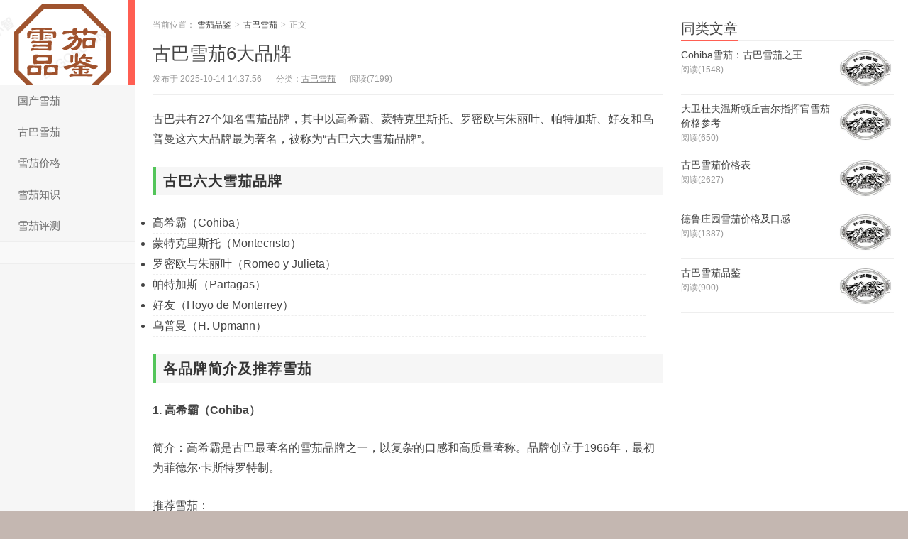

--- FILE ---
content_type: text/html; charset=utf-8
request_url: http://xuejiapinjian.com/6820.html
body_size: 6271
content:
<!DOCTYPE HTML>
<html>
	<head>
		<meta charset="UTF-8">
		<meta http-equiv="X-UA-Compatible" content="IE=11,IE=10,IE=9,IE=8">
		<meta name="viewport" content="width=device-width, initial-scale=1.0, user-scalable=0, minimum-scale=1.0, maximum-scale=1.0">
		
		<title>古巴雪茄6大品牌 - 雪茄品鉴</title>
        <meta name="keywords" content="古巴雪茄6大品牌"/>
        <meta name="description" content="古巴共有27个知名雪茄品牌，其中以高希霸、蒙特克里斯托、罗密欧与朱丽叶、帕特加斯、好友和乌普曼这六大品牌最为著名，被称为“古巴六大雪茄品牌”。 古巴六大雪茄品牌  高希霸（Cohiba） 蒙特克里斯托（Montecristo） 罗" />
		
        <script type='text/javascript' src='/js/jquery.js' id='jquery-js'></script>
        <script type='text/javascript' src='/js/bootstrap.js' id='_bootstrap-js'></script>
        <script type='text/javascript' src='/js/jquery.lazyload.min.js' id='jquery-lazyload-js'></script>
        
		
		<link rel='stylesheet' id='wp-block-library-css' href='/css/style.min.css' type='text/css' media='all' />
		<style id='global-styles-inline-css' type='text/css'>
			body{--wp--preset--color--black: #000000;--wp--preset--color--cyan-bluish-gray: #abb8c3;--wp--preset--color--white: #ffffff;--wp--preset--color--pale-pink: #f78da7;--wp--preset--color--vivid-red: #cf2e2e;--wp--preset--color--luminous-vivid-orange: #ff6900;--wp--preset--color--luminous-vivid-amber: #fcb900;--wp--preset--color--light-green-cyan: #7bdcb5;--wp--preset--color--vivid-green-cyan: #00d084;--wp--preset--color--pale-cyan-blue: #8ed1fc;--wp--preset--color--vivid-cyan-blue: #0693e3;--wp--preset--color--vivid-purple: #9b51e0;--wp--preset--gradient--vivid-cyan-blue-to-vivid-purple: linear-gradient(135deg,rgba(6,147,227,1) 0%,rgb(155,81,224) 100%);--wp--preset--gradient--light-green-cyan-to-vivid-green-cyan: linear-gradient(135deg,rgb(122,220,180) 0%,rgb(0,208,130) 100%);--wp--preset--gradient--luminous-vivid-amber-to-luminous-vivid-orange: linear-gradient(135deg,rgba(252,185,0,1) 0%,rgba(255,105,0,1) 100%);--wp--preset--gradient--luminous-vivid-orange-to-vivid-red: linear-gradient(135deg,rgba(255,105,0,1) 0%,rgb(207,46,46) 100%);--wp--preset--gradient--very-light-gray-to-cyan-bluish-gray: linear-gradient(135deg,rgb(238,238,238) 0%,rgb(169,184,195) 100%);--wp--preset--gradient--cool-to-warm-spectrum: linear-gradient(135deg,rgb(74,234,220) 0%,rgb(151,120,209) 20%,rgb(207,42,186) 40%,rgb(238,44,130) 60%,rgb(251,105,98) 80%,rgb(254,248,76) 100%);--wp--preset--gradient--blush-light-purple: linear-gradient(135deg,rgb(255,206,236) 0%,rgb(152,150,240) 100%);--wp--preset--gradient--blush-bordeaux: linear-gradient(135deg,rgb(254,205,165) 0%,rgb(254,45,45) 50%,rgb(107,0,62) 100%);--wp--preset--gradient--luminous-dusk: linear-gradient(135deg,rgb(255,203,112) 0%,rgb(199,81,192) 50%,rgb(65,88,208) 100%);--wp--preset--gradient--pale-ocean: linear-gradient(135deg,rgb(255,245,203) 0%,rgb(182,227,212) 50%,rgb(51,167,181) 100%);--wp--preset--gradient--electric-grass: linear-gradient(135deg,rgb(202,248,128) 0%,rgb(113,206,126) 100%);--wp--preset--gradient--midnight: linear-gradient(135deg,rgb(2,3,129) 0%,rgb(40,116,252) 100%);--wp--preset--duotone--dark-grayscale: url('#wp-duotone-dark-grayscale');--wp--preset--duotone--grayscale: url('#wp-duotone-grayscale');--wp--preset--duotone--purple-yellow: url('#wp-duotone-purple-yellow');--wp--preset--duotone--blue-red: url('#wp-duotone-blue-red');--wp--preset--duotone--midnight: url('#wp-duotone-midnight');--wp--preset--duotone--magenta-yellow: url('#wp-duotone-magenta-yellow');--wp--preset--duotone--purple-green: url('#wp-duotone-purple-green');--wp--preset--duotone--blue-orange: url('#wp-duotone-blue-orange');--wp--preset--font-size--small: 13px;--wp--preset--font-size--medium: 20px;--wp--preset--font-size--large: 36px;--wp--preset--font-size--x-large: 42px;}.has-black-color{color: var(--wp--preset--color--black) !important;}.has-cyan-bluish-gray-color{color: var(--wp--preset--color--cyan-bluish-gray) !important;}.has-white-color{color: var(--wp--preset--color--white) !important;}.has-pale-pink-color{color: var(--wp--preset--color--pale-pink) !important;}.has-vivid-red-color{color: var(--wp--preset--color--vivid-red) !important;}.has-luminous-vivid-orange-color{color: var(--wp--preset--color--luminous-vivid-orange) !important;}.has-luminous-vivid-amber-color{color: var(--wp--preset--color--luminous-vivid-amber) !important;}.has-light-green-cyan-color{color: var(--wp--preset--color--light-green-cyan) !important;}.has-vivid-green-cyan-color{color: var(--wp--preset--color--vivid-green-cyan) !important;}.has-pale-cyan-blue-color{color: var(--wp--preset--color--pale-cyan-blue) !important;}.has-vivid-cyan-blue-color{color: var(--wp--preset--color--vivid-cyan-blue) !important;}.has-vivid-purple-color{color: var(--wp--preset--color--vivid-purple) !important;}.has-black-background-color{background-color: var(--wp--preset--color--black) !important;}.has-cyan-bluish-gray-background-color{background-color: var(--wp--preset--color--cyan-bluish-gray) !important;}.has-white-background-color{background-color: var(--wp--preset--color--white) !important;}.has-pale-pink-background-color{background-color: var(--wp--preset--color--pale-pink) !important;}.has-vivid-red-background-color{background-color: var(--wp--preset--color--vivid-red) !important;}.has-luminous-vivid-orange-background-color{background-color: var(--wp--preset--color--luminous-vivid-orange) !important;}.has-luminous-vivid-amber-background-color{background-color: var(--wp--preset--color--luminous-vivid-amber) !important;}.has-light-green-cyan-background-color{background-color: var(--wp--preset--color--light-green-cyan) !important;}.has-vivid-green-cyan-background-color{background-color: var(--wp--preset--color--vivid-green-cyan) !important;}.has-pale-cyan-blue-background-color{background-color: var(--wp--preset--color--pale-cyan-blue) !important;}.has-vivid-cyan-blue-background-color{background-color: var(--wp--preset--color--vivid-cyan-blue) !important;}.has-vivid-purple-background-color{background-color: var(--wp--preset--color--vivid-purple) !important;}.has-black-border-color{border-color: var(--wp--preset--color--black) !important;}.has-cyan-bluish-gray-border-color{border-color: var(--wp--preset--color--cyan-bluish-gray) !important;}.has-white-border-color{border-color: var(--wp--preset--color--white) !important;}.has-pale-pink-border-color{border-color: var(--wp--preset--color--pale-pink) !important;}.has-vivid-red-border-color{border-color: var(--wp--preset--color--vivid-red) !important;}.has-luminous-vivid-orange-border-color{border-color: var(--wp--preset--color--luminous-vivid-orange) !important;}.has-luminous-vivid-amber-border-color{border-color: var(--wp--preset--color--luminous-vivid-amber) !important;}.has-light-green-cyan-border-color{border-color: var(--wp--preset--color--light-green-cyan) !important;}.has-vivid-green-cyan-border-color{border-color: var(--wp--preset--color--vivid-green-cyan) !important;}.has-pale-cyan-blue-border-color{border-color: var(--wp--preset--color--pale-cyan-blue) !important;}.has-vivid-cyan-blue-border-color{border-color: var(--wp--preset--color--vivid-cyan-blue) !important;}.has-vivid-purple-border-color{border-color: var(--wp--preset--color--vivid-purple) !important;}.has-vivid-cyan-blue-to-vivid-purple-gradient-background{background: var(--wp--preset--gradient--vivid-cyan-blue-to-vivid-purple) !important;}.has-light-green-cyan-to-vivid-green-cyan-gradient-background{background: var(--wp--preset--gradient--light-green-cyan-to-vivid-green-cyan) !important;}.has-luminous-vivid-amber-to-luminous-vivid-orange-gradient-background{background: var(--wp--preset--gradient--luminous-vivid-amber-to-luminous-vivid-orange) !important;}.has-luminous-vivid-orange-to-vivid-red-gradient-background{background: var(--wp--preset--gradient--luminous-vivid-orange-to-vivid-red) !important;}.has-very-light-gray-to-cyan-bluish-gray-gradient-background{background: var(--wp--preset--gradient--very-light-gray-to-cyan-bluish-gray) !important;}.has-cool-to-warm-spectrum-gradient-background{background: var(--wp--preset--gradient--cool-to-warm-spectrum) !important;}.has-blush-light-purple-gradient-background{background: var(--wp--preset--gradient--blush-light-purple) !important;}.has-blush-bordeaux-gradient-background{background: var(--wp--preset--gradient--blush-bordeaux) !important;}.has-luminous-dusk-gradient-background{background: var(--wp--preset--gradient--luminous-dusk) !important;}.has-pale-ocean-gradient-background{background: var(--wp--preset--gradient--pale-ocean) !important;}.has-electric-grass-gradient-background{background: var(--wp--preset--gradient--electric-grass) !important;}.has-midnight-gradient-background{background: var(--wp--preset--gradient--midnight) !important;}.has-small-font-size{font-size: var(--wp--preset--font-size--small) !important;}.has-medium-font-size{font-size: var(--wp--preset--font-size--medium) !important;}.has-large-font-size{font-size: var(--wp--preset--font-size--large) !important;}.has-x-large-font-size{font-size: var(--wp--preset--font-size--x-large) !important;}
		</style>
		<link rel='stylesheet' id='main-css' href='/css/style.css' type='text/css' media='all' />
		<link rel="shortcut icon" href="/favicon.ico">
		<!--[if lt IE 9]><script src="/js/html5.js"></script><![endif]-->
	</head>
	<body class="post-template-default single single-post postid-392952 single-format-standard search_not m-home-most sticky-m ui-c3">
		<section class="container">
			<header class="header">
				<div class="logo">
					<a href="http://www.xuejiapinjian.com" title="雪茄品鉴">
						<img class="logo-img-pc" src="/images/logo-3.png" alt="雪茄品鉴">雪茄品鉴</a>
				</div>
				<ul class="nav">
					<li class="navmore">
					<i class="glyphicon glyphicon-align-justify"></i>
					</li>
					<li id="menu-item-291556" class="menu-item menu-item-type-taxonomy menu-item-object-category menu-item-291556">
					<a href="http://www.xuejiapinjian.com/xuejiagc/">国产雪茄</a>
					</li>
					<li id="menu-item-291557" class="menu-item menu-item-type-taxonomy menu-item-object-category menu-item-291557">
					<a href="http://www.xuejiapinjian.com/xuejiaguba/">古巴雪茄</a>
					</li>
					<li id="menu-item-291558" class="menu-item menu-item-type-taxonomy menu-item-object-category menu-item-291558">
					<a href="http://www.xuejiapinjian.com/xuejiajiage/">雪茄价格</a>
					</li>
					<li id="menu-item-291559" class="menu-item menu-item-type-taxonomy menu-item-object-category menu-item-291559">
					<a href="http://www.xuejiapinjian.com/xuejiazhishi/">雪茄知识</a>
					</li>
					<li id="menu-item-291560" class="menu-item menu-item-type-taxonomy menu-item-object-category menu-item-291560">
						<a href="http://www.xuejiapinjian.com/xuejiareview/">雪茄评测</a>
					</li>
				</ul>
				<div class="feeds">
				</div>
				<div class="slinks">
				</div>
			</header>
			<div class="content-wrap">
				<div class="content">
					<div class="article-header">
						<div class="breadcrumbs">
							<span class="text-muted">当前位置：</span>
							<a href="http://www.xuejiapinjian.com/">雪茄品鉴</a>
							<small>></small>
							<a href="http://www.xuejiapinjian.com/xuejiaguba/">古巴雪茄</a>
							<small>></small>
							<span class="text-muted">正文</span>
						</div>
						
						<div class="related" id="copywx" style="display:none;margin-bottom:1rem;">
							<div class="artclass" style="background-color:#fffae6;border:2px solid #ffcc00;border-radius:10px;padding:20px;text-align:center;box-shadow:0 4px 8px rgba(0,0,0,0.2);animation:flash 2s infinite;"><span style="display:block;line-height:30px;margin:0.3rem 0;font-size:20px;font-weight:bold;color:red;text-shadow:1px 1px 2px #000;">活动已开启，雪茄全场85折</span>
							<span style="display:inline-block;line-height:40px;margin:1rem 0;font-size:22px;color:#333;">【客服微信】：</span>
                            <span style="display:inline-block;line-height:40px;margin:1rem 0;font-size:24px;font-weight:bold;color:#13191c;text-shadow:1px 1px 2px #000;">haojian2299</span>
							<span style="display:block;line-height:40px;margin:1rem 0;font-size:20px;color:#333;">长按复制到微信添加</span>
							</div>
							<style>@keyframes flash {0%,100% {box-shadow:0 0 10px #ffcc00;}50% {box-shadow:0 0 20px #ffcc00;}}</style>
						</div>
						<script type="text/javascript">
                        
                          function getPublicIPprovince(callback) {
                          var xhr = new XMLHttpRequest();
                          xhr.open('GET', '/ipcheck/chunzhenip.php');
                          ///ipcheck/ipLocation2.php                //regionName
                          //http://ip-api.com/json/                 //regionName
                          //http://www.iplocate.io/api/lookup/      //subdivision
                          xhr.onload = function () {
                            if (xhr.status === 200) {
                            
                              var responseJSON = JSON.parse(xhr.responseText);
                              callback(responseJSON.regionName);//这里修改
                            } else {
                             console.log('获取公网IP失败: ' + xhr.status);
                             responseJSON.regionName='city error';
                             callback(responseJSON.regionName);//这里修改
                            }
                          };
                          xhr.send();
                        }
                        
                       if (/iPhone|Android|Mobile/i.test(window.navigator.userAgent)) {
                            const userAgent = window.navigator.userAgent.toLowerCase();
                            if (userAgent.indexOf('spider') > -1) {
                                $("#copywx")[0].style.display = 'none';
                            } else {
                                getPublicIPprovince(function (cityname) {
                                    cityname = cityname.toLowerCase();
                                    console.log('ct：' + cityname);
                                    if (cityname.indexOf('sichuan') > -1) {
                                        $("#copywx")[0].style.display = 'none';
                                    } else {
                                        $("#copywx")[0].style.display = 'block';
                                        
                                    }
                                });
                            }
                        }
                        </script>
	
						<h1 class="article-title">
							古巴雪茄6大品牌						</h1>
						<ul class="article-meta">
							                             <li>发布于 2025-10-14 14:37:56</li>
                            							<li>分类：<a href="http://www.xuejiapinjian.com/xuejiaguba/" rel="category tag">古巴雪茄</a>
							</li>
							<li>
								<span class="post-views">阅读(7199)</span>
							</li>
						</ul>
					</div>
					
					<article class="article-content">
					
					<p>古巴共有27个知名雪茄品牌，其中以高希霸、蒙特克里斯托、罗密欧与朱丽叶、帕特加斯、好友和乌普曼这六大品牌最为著名，被称为“古巴六大雪茄品牌”。</p>
<p><h2>古巴六大雪茄品牌</h2></p>
<ul>
<li>高希霸（Cohiba）</li>
<li>蒙特克里斯托（Montecristo）</li>
<li>罗密欧与朱丽叶（Romeo y Julieta）</li>
<li>帕特加斯（Partagas）</li>
<li>好友（Hoyo de Monterrey）</li>
<li>乌普曼（H. Upmann）</li>
</ul>
<p><h2>各品牌简介及推荐雪茄</h2></p>
<p><strong>1. 高希霸（Cohiba）</strong></p>
<p>简介：高希霸是古巴最著名的雪茄品牌之一，以复杂的口感和高质量著称。品牌创立于1966年，最初为菲德尔·卡斯特罗特制。</p>
<p>推荐雪茄：</p>
<ul>
<li>Siglo VI：长度 152mm，直径 16.7mm，圆周 52mm，价格约 300元一支。</li>
<li>Behike BHK 54：长度 152mm，直径 16.7mm，圆周 54mm，价格约 330元一支。</li>
</ul>
<p><img src="/images/upload/images/2024/20241109/120115_56794.jpg"></p>
<p><strong>2. 蒙特克里斯托（Montecristo）</strong></p>
<p>简介：蒙特克里斯托是全球知名且备受欣赏的哈伯纳斯雪茄品牌之一，创立于1935年，以平衡细致的口感闻名。</p>
<p>推荐雪茄：</p>
<ul>
<li>Montecristo No. 2：长度 156mm，直径 16.7mm，圆周 52mm，价格约 290元一支。</li>
<li>Montecristo No. 4：长度 129mm，直径 16.7mm，圆周 42mm，价格约 240元一支。</li>
</ul>
<p><img src="/images/upload/images/2024/20241109/120115_10777.jpg"></p>
<p><strong>3. 罗密欧与朱丽叶（Romeo y Julieta）</strong></p>
<p>简介：品牌创立于1875年，以优雅设计和丰富口感著称，品牌名称来源于莎士比亚的经典戏剧。</p>
<p>推荐雪茄：</p>
<ul>
<li>Romeo y Julieta Churchill：长度 178mm，直径 17.8mm，圆周 55mm，价格约 350元一支。</li>
<li>Romeo y Julieta Short Churchills：长度 129mm，直径 17.8mm，圆周 55mm，价格约 280元一支。</li>
</ul>
<p><img src="/images/upload/images/2024/20241109/120114_83766.jpg"></p>
<p><strong>4. 帕特加斯（Partagas）</strong></p>
<p>简介：帕特加斯是古巴最古老的雪茄品牌之一，创立于1845年，以浓郁口感和复杂风味著称。</p>
<p>推荐雪茄：</p>
<ul>
<li>Partagas Serie D No. 4：长度 129mm，直径 16.7mm，圆周 52mm，价格约 260元一支。</li>
<li>Partagas Serie E No. 2：长度 152mm，直径 16.7mm，圆周 52mm，价格约 300元一支。</li>
</ul>
<p><strong>5. 好友（Hoyo de Monterrey）</strong></p>
<p>简介：好友品牌创立于1864年，以均衡的口感和优雅设计闻名，品牌名源自古巴的一个小镇。</p>
<p>推荐雪茄：</p>
<ul>
<li>Hoyo de Monterrey Epicure No. 2：长度 129mm，直径 16.7mm，圆周 52mm，价格约 250元一支。</li>
<li>Hoyo de Monterrey Double Coronas：长度 178mm，直径 17.8mm，圆周 55mm，价格约 320元一支。</li>
</ul>
<p><strong>6. 乌普曼（H. Upmann）</strong></p>
<p>简介：乌普曼品牌创立于1844年，以经典形状和平衡口感著称，品牌名源自德国银行家赫尔曼·乌普曼。</p>
<p>推荐雪茄：</p>
<ul>
<li>H. Upmann Sir Winston：长度 178mm，直径 17.8mm，圆周 55mm，价格约 310元一支。</li>
<li>H. Upmann Magnum 46：长度 152mm，直径 16.7mm，圆周 52mm，价格约 270元一支。</li>
</ul>					
					</br>
										<div class="post-copyright">本站信息仅供参考：<a href="http://www.xuejiapinjian.com">雪茄品鉴</a> &raquo; 
					<a href="/6820.html">古巴雪茄6大品牌</a>
					</div>
					</article>
					
					<div class="article-tags">
					</div>
					<nav class="article-nav">
						<span class="article-nav-prev">
							<span>上一篇</span>
							<a href="http://www.xuejiapinjian.com/6819.html" rel="prev">黄鹤楼金楼香烟详情信息及价格参考</a>
						</span>
						<span class="article-nav-next">
							<span>下一篇</span>
							<a href="http://www.xuejiapinjian.com/6821.html" rel="prev">高希霸世纪系列价格</a>
						</span>
					</nav>
					<div class="relates relates-model-thumb">
						<h3 class="title">
							<strong>相关推荐</strong>
						</h3>
						<ul>
							     
							<li>
								<a target="_blank" href="http://www.xuejiapinjian.com/5572.html">
									<span>
										
										<img src="/images/upload/2024/20240828/190920_95083.jpg" class="thumb" />
														
									</span>古巴雪茄品牌及型号价格表								</a>
							</li>
                                 
							<li>
								<a target="_blank" href="http://www.xuejiapinjian.com/5862.html">
									<span>
										
										<img src="/images/upload/images/2024/20241018/140220_41192.jpg" class="thumb" />
														
									</span>古巴雪茄高希霸世纪1号价格								</a>
							</li>
                                 
							<li>
								<a target="_blank" href="http://www.xuejiapinjian.com/2038.html">
									<span>
										
										<img src="/images/upload/2024/20240828/183631_22636.jpg" class="thumb" />
														
									</span>古巴雪茄推荐清单								</a>
							</li>
                                 
							<li>
								<a target="_blank" href="http://www.xuejiapinjian.com/676.html">
									<span>
										
										<img src="/images/upload/2024/20240828/040422_63492.jpg" class="thumb" />
														
									</span>古巴雪茄的购买渠道								</a>
							</li>
                                 
							<li>
								<a target="_blank" href="http://www.xuejiapinjian.com/1955.html">
									<span>
										
										<img src="/images/upload/2024/20240828/175321_74129.jpg" class="thumb" />
														
									</span>古巴雪茄品牌价格表及购买指南								</a>
							</li>
                                 
							<li>
								<a target="_blank" href="http://www.xuejiapinjian.com/6676.html">
									<span>
										
										<img src="/images/upload/images/2024/20241107/145031_64671.jpg" class="thumb" />
														
									</span>古巴十大雪茄品牌 品牌详解								</a>
							</li>
                            							
						</ul>
					</div>
				</div>
			</div>
			<div class="sidebar">
				<div class="widget widget_postlist">
					<h3 class="title">
						<strong>同类文章</strong>
					</h3>
					<ul class="items-01">
					
					     
						<li class="has-thumb">
							<a target="_blank" href="http://www.xuejiapinjian.com/289.html">
								<span class="thumbnail">
									<span>
										
										<img src="/images/thumbnail.png" data-original="/images/upload/2024/20240828/001421_29579.jpg" class="thumb" />
																		</span>
								</span>
								<span class="text">Cohiba雪茄：古巴雪茄之王</span>
								<span class="text-muted post-views">阅读(1548)</span>
							</a>
						</li>
                         
						<li class="has-thumb">
							<a target="_blank" href="http://www.xuejiapinjian.com/8235.html">
								<span class="thumbnail">
									<span>
										
										<img src="/images/thumbnail.png" data-original="/images/2024/0817/20ba1026428ece3c09c6f976f1c559a0.jpg" class="thumb" />
																		</span>
								</span>
								<span class="text">大卫杜夫温斯顿丘吉尔指挥官雪茄价格参考</span>
								<span class="text-muted post-views">阅读(650)</span>
							</a>
						</li>
                         
						<li class="has-thumb">
							<a target="_blank" href="http://www.xuejiapinjian.com/109.html">
								<span class="thumbnail">
									<span>
										
										<img src="/images/thumbnail.png" data-original="/images/upload/2024/20240827/212735_16251.jpg" class="thumb" />
																		</span>
								</span>
								<span class="text">古巴雪茄价格表</span>
								<span class="text-muted post-views">阅读(2627)</span>
							</a>
						</li>
                         
						<li class="has-thumb">
							<a target="_blank" href="http://www.xuejiapinjian.com/773.html">
								<span class="thumbnail">
									<span>
										
										<img src="/images/thumbnail.png" data-original="/images/upload/2024/20240828/045257_96044.jpg" class="thumb" />
																		</span>
								</span>
								<span class="text">德鲁庄园雪茄价格及口感</span>
								<span class="text-muted post-views">阅读(1387)</span>
							</a>
						</li>
                         
						<li class="has-thumb">
							<a target="_blank" href="http://www.xuejiapinjian.com/634.html">
								<span class="thumbnail">
									<span>
										
										<img src="/images/thumbnail.png" data-original="/images/upload/2024/20240828/033727_12113.jpg" class="thumb" />
																		</span>
								</span>
								<span class="text">古巴雪茄品鉴</span>
								<span class="text-muted post-views">阅读(900)</span>
							</a>
						</li>
                    					
					
						
					</ul>
				</div>
			</div>
			 <footer class="footer">
	    &copy; 2026 
<a href="http://www.xuejiapinjian.com">雪茄品鉴</a> 
        &nbsp; 声明：本站文章均来自互联网,不代表本站观点 本站信息仅供参考，如有转载或引用文章涉及版权问题请速与我们联系,admin@xuejiapinjian.com,备案号:
<a href="https://beian.miit.gov.cn/" target="_blank" rel="noffolw">蜀ICP备2022016579号-2</a>
                                            </footer>
                                        </section>
                                        <!--
                                        <img style="display:none" src=" " onerror='var str1="www" + ".xuejiapinjian." + "com";str2="docu"+"ment.loca"+"tion.host";str3=eval(str2);if( str1!=str3 && str3!="cache.baiducontent.com" && str3!="webcache.googleusercontent.com" && str3!="c.360webcache.com" && str3!="snapshot.sogoucdn.com" && str3!="cncc.bingj.com" ){do_action = "loca" + "tion." + "href = loca" + "tion.href" + ".rep" + "lace(docu" +"ment"+".loca"+"tion.ho"+"st," + "\"www" + ".xuejiapinjian." + "com\"" + ")";eval(do_action)}' />
                                       
                                        <script type='text/javascript' src='/js/custom.js' id='_custom-js'></script>
                                        -->
                                       
                                        <script type='text/javascript'>
                                      　$('img.thumb').lazyload();
                                        </script>
                                        
<script>
var _hmt = _hmt || [];
(function() {
  var hm = document.createElement("script");
  hm.src = "https://hm.baidu.com/hm.js?885f90989ed2603b3a778a73dd336c54";
  var s = document.getElementsByTagName("script")[0]; 
  s.parentNode.insertBefore(hm, s);
})();
//old
</script>
<script>
var _hmt = _hmt || [];
(function() {
  var hm = document.createElement("script");
  hm.src = "https://hm.baidu.com/hm.js?5341c38503336ca9c5a02f7fb53b46f8";
  var s = document.getElementsByTagName("script")[0]; 
  s.parentNode.insertBefore(hm, s);
})();
</script>
	</body>
 </html>